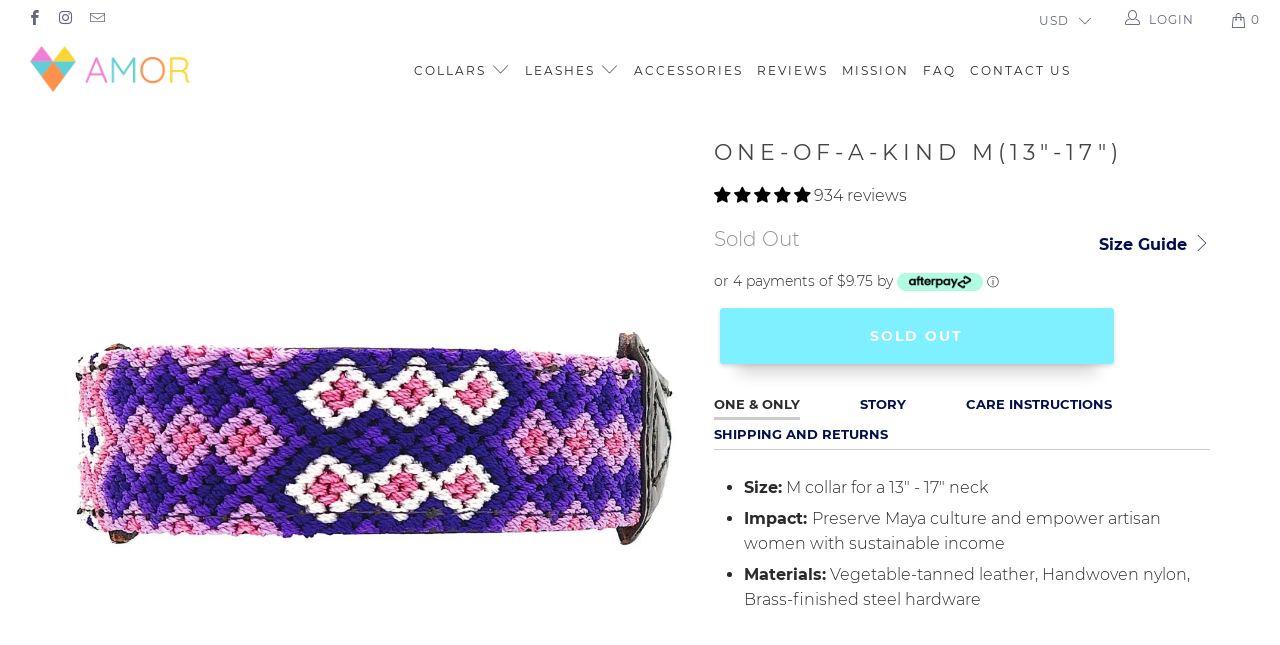

--- FILE ---
content_type: text/css
request_url: https://cdnwidget.judge.me/widget/base.css
body_size: 10953
content:
@font-face{font-family:'JudgemeIcons';src:url("[data-uri]") format("woff");font-weight:normal;font-style:normal}.jdgm-widget.jdgm-widget{display:block}.jdgm-widget .jdgm-temp-hidden{display:block}.jdgm-revs-tab__wrapper.jdgm-revs-tab__wrapper{display:none}.jdgm-lock-scroll{overflow:hidden}.jdgm-clearfix:before,.jdgm-clearfix:after{display:block;content:'';clear:both}.jdgm-ellipsis{white-space:nowrap;overflow:hidden;text-overflow:ellipsis}.jdgm-line-clamp{display:-webkit-box;-webkit-box-orient:vertical;overflow:hidden;text-overflow:ellipsis}.jdgm-divider-top{margin-top:16px;padding-top:16px;border-top:1px solid #eee}.jdgm-preview-badge.jdgm--from-js .jdgm-prev-badge[data-average-rating='0.00']{display:none !important}.jdgm-rev__br:empty{display:block}.jdgm-cf-bar:empty{display:inline-block}.jdgm-preview-badge--with-link{cursor:pointer}.enforce-center-preview-badge:after{clear:both;content:' ';display:table}.enforce-center-preview-badge .jdgm-prev-badge__stars{float:left;text-align:right;width:49%;width:calc(50% - 3px)}.enforce-center-preview-badge .jdgm-prev-badge__text{float:right;text-align:left;width:49%;width:calc(50% - 3px)}.jdgm-prev-badge.jdgm--waiting-for-batch-done{display:none !important}.jdgm-qa-badge{margin-left:8px;padding-left:8px;border-left:1px solid}.jdgm-qa-badge.jdgm-qa-badge__pos-below{margin-left:0;padding-left:0;border-left:none;display:block}.jdgm-qa-badge__icon{font-family:'JudgemeIcons';padding-right:4px;display:inline-block;vertical-align:middle}.jdgm-qa-badge__icon:before{content:'\e017'}.jdgm-qa-badge__text{display:inline-block;vertical-align:middle}.jm-mfp-is-open.jm-mfp-is-open{overflow:hidden}.jm-mfp-container .jm-mfp-close,.jm-mfp-container .jm-mfp-arrow{z-index:1046;display:block;padding:0;overflow:visible;cursor:pointer;outline:none;background:transparent;border:0;box-shadow:none;opacity:0.6;touch-action:manipulation}.jm-mfp-container img.jm-mfp-img{display:block;width:auto;max-width:100%;height:auto;margin:0 auto;padding:48px 0 32px 0;line-height:0;box-sizing:border-box;transition:transform 0.5s ease}.jm-mfp-image-holder .mfp-close{right:0;padding-right:0}.jm-mfp-preloader{position:absolute;top:50%;left:50%;transform:translateX(-50%) translateY(-50%);width:96px;height:96px;color:white}.jm-mfp-preloader>a{color:white}.jm-mfp-preloader:before{width:40px;height:40px;border-radius:50%;border-top:2px solid #555;border-right:2px solid #555;border-bottom:2px solid #555;border-left:2px solid white;-webkit-animation:jdgm-spin 0.8s infinite linear;animation:jdgm-spin 0.8s infinite linear;content:" ";display:block;width:100%;height:100%}.jm-mfp-bg,.jm-mfp-wrap,.jm-mfp-container{top:0;left:0;width:100%;height:100%}.jm-mfp-bg{z-index:1042;position:fixed;overflow:hidden;background:rgba(0,0,0,0.8)}.jm-mfp-bg:empty{display:block}.jm-mfp-wrap{z-index:1043;position:fixed;overflow:auto;outline:none !important}.jm-mfp-container{position:absolute;text-align:center;box-sizing:border-box;padding:0 24px}.jm-mfp-container:before{content:"";display:inline-block;height:100%;vertical-align:middle}.jm-mfp-content{z-index:1045;position:relative;display:inline-block;margin:0 auto;vertical-align:middle;text-align:left}.jm-mfp-inline-holder .jm-mfp-content,.jm-mfp-ajax-holder .jm-mfp-content{width:100%;cursor:auto}.jm-mfp-close,.jm-mfp-arrow,.jm-mfp-preloader,.jm-mfp-counter{-webkit-user-select:none;-moz-user-select:none;user-select:none}.jm-mfp-loading.jm-mfp-figure,.jm-mfp-s-ready .jm-mfp-preloader,.jm-mfp-s-error .jm-mfp-content{display:none}.jm-mfp-hide{display:none !important}.jm-mfp-close{position:absolute;right:0;top:0;width:48px;height:48px;line-height:48px;color:white;font-style:normal;font-size:48px;font-family:Arial, Baskerville, monospace;text-decoration:none;text-align:right}.jm-mfp-close:hover,.jm-mfp-close:focus{opacity:1}.jm-mfp-close:active{top:1px}.jm-mfp-counter{position:absolute;top:0;right:0;color:white;font-size:14px;line-height:2;white-space:nowrap;width:100%}.jm-mfp-counter__number{float:right}.jm-mfp-counter .jdgm-branding-footer{color:white}.jm-mfp-counter .jdgm-branding-footer:hover,.jm-mfp-counter .jdgm-branding-footer:active{color:white;opacity:0.8}.jm-mfp-arrow{position:absolute;margin:0;top:calc(50% - 24px);height:48px;-webkit-tap-highlight-color:transparent;font-family:'JudgemeIcons';font-size:48px;color:white}.jm-mfp-arrow:hover,.jm-mfp-arrow:focus{opacity:1}.jm-mfp-arrow-left{left:24px}.jm-mfp-arrow-left:before{content:'\e002'}.jm-mfp-arrow-right{right:24px}.jm-mfp-arrow-right:before{content:'\e003'}.jm-mfp-figure{line-height:0}.jm-mfp-figure:after{content:"";position:absolute;top:48px;right:0;bottom:32px;left:0;display:block;width:auto;height:auto;z-index:-1;background:black}.jm-mfp-figure figure{padding:0;margin:0}.jm-mfp-bottom-bar{margin-top:-36px;position:absolute;top:100%;left:0;width:100%;cursor:auto}.jm-mfp-image-holder .jm-mfp-content{max-width:100%}.jm-mfp-gallery .jm-mfp-image-holder .jm-mfp-figure{cursor:pointer;-webkit-tap-highlight-color:transparent;-webkit-touch-callout:none;-webkit-user-select:none;-khtml-user-select:none;-moz-user-select:none;-ms-user-select:none;user-select:none}@media screen and (max-width: 800px) and (orientation: landscape), screen and (max-height: 300px){.jm-mfp-img-mobile .jm-mfp-image-holder{padding-left:0;padding-right:0}.jm-mfp-img-mobile img.jm-mfp-img{padding:0}.jm-mfp-img-mobile .jm-mfp-figure:after{top:0;bottom:0}.jm-mfp-img-mobile .jm-mfp-figure small{display:inline;margin-left:5px}.jm-mfp-img-mobile .jm-mfp-bottom-bar{background:rgba(0,0,0,0.6);bottom:0;margin:0;top:auto;padding:3px 5px;position:fixed}.jm-mfp-img-mobile .jm-mfp-bottom-bar:empty{padding:0}.jm-mfp-img-mobile .jm-mfp-counter{right:5px;top:3px}.jm-mfp-img-mobile .jm-mfp-close{top:0;right:0;width:35px;height:35px;line-height:35px;background:rgba(0,0,0,0.6);position:fixed;text-align:center;padding:0}}.jdgm-glider-contain{width:100%;margin:0 auto;position:relative}.jdgm-glider{position:relative;overflow-y:hidden;-webkit-overflow-scrolling:touch;-ms-overflow-style:none;transform:translateZ(0)}.jdgm-glider-track{transform:translateZ(0);width:100%;margin:0;padding:0;display:flex;z-index:1}.jdgm-glider.draggable{user-select:none;cursor:-webkit-grab;cursor:grab}.jdgm-glider.draggable .jdgm-glider-slide img{user-select:none;pointer-events:none}.jdgm-glider.drag{cursor:-webkit-grabbing;cursor:grabbing}.jdgm-glider-slide{user-select:none;justify-content:center;align-content:center;width:100%}.jdgm-glider::-webkit-scrollbar{opacity:0;height:0}.jdgm-glider-prev,.jdgm-glider-next{user-select:none;position:absolute;outline:none;background:none;padding:0;z-index:2;font-size:40px;text-decoration:none;left:-23px;border:0;top:30%;cursor:pointer;color:#666;opacity:1;line-height:1;transition:opacity 0.5s cubic-bezier(0.17, 0.67, 0.83, 0.67),color 0.5s cubic-bezier(0.17, 0.67, 0.83, 0.67)}.jdgm-glider-prev:hover,.jdgm-glider-next:hover,.jdgm-glider-prev:focus,.jdgm-glider-next:focus{color:#a89cc8}.jdgm-glider-next{right:-23px;left:auto}.jdgm-glider-next.disabled,.jdgm-glider-prev.disabled{opacity:.25;color:#666;cursor:default}.jdgm-glider-slide{min-width:150px}.jdgm-glider-hide{opacity:0}.jdgm-glider-dots{user-select:none;display:flex;flex-wrap:wrap;justify-content:center;margin:0 auto;padding:0}.jdgm-glider-dot{border:0;padding:0;user-select:none;outline:none;display:block;cursor:pointer;color:#ccc;border-radius:999px;background:#ccc;width:12px;height:12px;margin:7px}.jdgm-glider-dot:hover,.jdgm-glider-dot:focus,.jdgm-glider-dot.active{background:#a89cc8}@media (max-width: 36em){.jdgm-glider::-webkit-scrollbar{opacity:1;-webkit-appearance:none;width:7px;height:3px}.jdgm-glider::-webkit-scrollbar-thumb{opacity:1;border-radius:99px;background-color:rgba(156,156,156,0.25);box-shadow:0 0 1px rgba(255,255,255,0.25)}}.jdgm-carousel-wrapper{width:80%;margin:auto;padding:48px 0}.jdgm-carousel-wrapper .jdgm-all-reviews-rating-wrapper{display:block;text-align:center}.jdgm-carousel-wrapper[data-theme=card] .jdgm-verified-by-judgeme{text-align:left}.jdgm-carousel-title-and-link{margin-bottom:24px}.jdgm-carousel-title{text-align:center;margin:0}.jdgm-carousel{margin:25px auto;width:100%}.jdgm-carousel__item-container{overflow:auto}.jdgm-carousel__item-wrapper{width:100%;height:200px;white-space:nowrap}.jdgm-carousel-item{display:inline-block;height:100%;width:33.3%;vertical-align:middle;padding:0 24px;overflow:hidden}.jdgm-carousel-item.jdgm--shop-review .jdgm-carousel-item__product{display:none}.jdgm-carousel-item.jdgm--shop-review .jdgm-carousel-item__product.jdgm--shop-review-has-image{display:block}@media only screen and (min-width: 768px){.jdgm-carousel-wrapper[data-theme=card] .jdgm-carousel-title-and-link{position:relative}.jdgm-carousel-wrapper[data-theme=card] .jdgm-verified-by-judgeme{position:absolute;right:20px;bottom:0}.jdgm-carousel-wrapper[data-theme=vertical]{position:relative}.jdgm-carousel-wrapper[data-theme=vertical] .jdgm-verified-by-judgeme{position:absolute;right:0;top:64px}}@media only screen and (min-width: 768px) and (max-width: 991px){.jdgm-carousel-item{width:50%}.jdgm-carousel-wrapper{width:90%}}@media only screen and (max-width: 767px){.jdgm-carousel-item{width:100%}.jdgm-carousel-wrapper{width:100%}}.jdgm-carousel-item__review-rating{font-size:120%}.jdgm-carousel-item__review{width:100%;height:calc(72% - 4em);text-align:center;white-space:normal;overflow:hidden}.jdgm-carousel-item__review-title{font-weight:bold}.jdgm-carousel-item__review-title a{word-break:break-word}.jdgm-carousel-item__review-title.jdgm-carousel-item__review-body-only{height:22px}.jdgm-carousel-item__review-body{margin:0}.jdgm-carousel-item__review-body>p{margin:0}.jdgm-carousel-item__review-body a{word-break:break-word}.jdgm-carousel-item__reviewer-name-wrapper{text-align:center;margin:6px 0}.jdgm-carousel-item__reviewer-name{font-size:90%;opacity:0.6;line-height:1;padding-bottom:2px}.jdgm-carousel-item__timestamp{font-size:75%;font-style:italic;opacity:0.35;line-height:1}.jdgm-carousel-item__product{display:block;text-align:center;height:28%;width:100%}.jdgm-carousel-item__product-image{display:block;height:100%;width:auto;margin:0 auto}.jdgm-carousel-item__product-image[src='']{display:none}.jdgm-carousel-item__product-image[src='']+.jdgm-carousel-item__product-title{font-size:120%;padding-top:16px}.jdgm-carousel-item__product-title{width:100%;font-size:90%}.jdgm-carousel__arrows{margin:20px auto 10px auto;font-size:0;display:flex;text-align:center;justify-content:center}.jdgm-carousel--vertical-theme .jdgm-carousel__arrows{display:block}.jdgm-carousel[data-arrows-on-sides='true']:not(.jdgm-carousel--vertical-theme) .jdgm-carousel__arrows{margin:0;display:block}.jdgm-carousel__right-arrow,.jdgm-carousel__left-arrow{display:inline-block;border:4px none #eee;width:20px;height:20px;cursor:pointer;-webkit-transform:rotate(-45deg);-ms-transform:rotate(-45deg);transform:rotate(-45deg)}.jdgm-carousel__right-arrow:empty,.jdgm-carousel__left-arrow:empty{display:inline-block}.jdgm-carousel__right-arrow:hover,.jdgm-carousel__left-arrow:hover{opacity:0.6}.jdgm-carousel__right-arrow{border-style:none solid solid none}.jdgm-carousel__left-arrow{border-style:solid none none solid;margin-right:10px}.jdgm-carousel--done .jdgm-carousel__item-container{overflow:hidden;position:relative}.jdgm-carousel--done .jdgm-carousel__item-wrapper{position:relative;transition:transform 500ms ease}.jdgm-carousel-item__timestamp.jdgm-ellipsis.jdgm-spinner{color:transparent}.jdgm-carousel--gallery-theme{position:relative;margin:0 !important}.jdgm-carousel--gallery-theme .jdgm-carousel__item-container{width:100%;overflow:clip !important;overflow-clip-margin:0px;margin:auto}@media only screen and (max-width: 767px){.jdgm-carousel--gallery-theme .jdgm-carousel__item-container{padding:0 15%;overflow-clip-margin:border-box}}.jdgm-carousel--gallery-theme .jdgm-carousel__item-wrapper{height:fit-content}.jdgm-carousel--gallery-theme .jdgm-full-rev{display:none}.jdgm-carousel--gallery-theme .jdgm-carousel-item{position:relative;overflow:unset;margin:auto;padding:15px 1%}.jdgm-carousel--gallery-theme .jdgm-carousel-item__full-review-link::after{content:'';position:absolute;top:0;left:0;right:0;bottom:0;z-index:1}.jdgm-carousel--gallery-theme .jdgm-carousel-item__inner-wrapper{background-color:white;box-shadow:0px 0px 12.8px 0px rgba(0,0,0,0.15);width:100%;overflow:hidden}.jdgm-carousel--gallery-theme .jdgm-carousel-item__image-wrapper{display:block !important}.jdgm-carousel--gallery-theme .jdgm-carousel-item__product-image{width:100%;height:100%;object-fit:cover}.jdgm-carousel--gallery-theme .jdgm-carousel-item__body{display:flex;flex-direction:column;gap:calc( 4px * 8 );padding:32px}.jdgm-carousel--gallery-theme .jdgm-carousel-item__review-wrapper{display:flex;flex-direction:column;align-items:center;gap:calc( 4px * 4 )}.jdgm-carousel--gallery-theme .jdgm-carousel-item__reviewer-wrapper{display:flex;align-items:center;justify-content:center;gap:calc( 4px * 2 );margin:0;width:100%}.jdgm-carousel--gallery-theme .jdgm-carousel-item__reviewer-name{padding:0;font-size:16px;font-weight:400;line-height:22px;opacity:1}.jdgm-carousel--gallery-theme .jdgm-rev__buyer-badge{padding:5px 8px;font-size:10px;font-style:normal;font-weight:600}.jdgm-carousel--gallery-theme .jdgm-carousel-item__review-content-wrapper{display:flex;flex-direction:column;align-items:center;gap:4px;width:100%}.jdgm-carousel--gallery-theme .jdgm-carousel-item__review-content-wrapper>div{line-height:22px;text-align:center;width:100%}.jdgm-carousel--gallery-theme .jdgm-carousel-item__review-body{display:-webkit-box;-webkit-box-orient:vertical;overflow:hidden;white-space:normal}.jdgm-carousel--gallery-theme .jdgm-carousel-item__product-wrapper{display:flex;flex-direction:column;align-items:center;gap:4px}.jdgm-carousel--gallery-theme .jdgm-carousel-item__product-title,.jdgm-carousel--gallery-theme .jdgm-carousel-item__timestamp:not(.jdgm-spinner){text-decoration:none;height:-moz-fit-content;height:fit-content;font-size:14px;font-weight:400;font-style:unset;line-height:22px;text-align:center;opacity:1}.jdgm-carousel__more-reviews-button-container{margin-top:24px}.jdgm-carousel__more-reviews-button{display:block;width:240px;margin:auto;padding:10px 0px;text-align:center;font-size:16px;font-style:normal;font-weight:700;line-height:22px;text-decoration:none;color:white !important}.jdgm-carousel__rev-sum-wrapper{-webkit-font-smoothing:antialiased}.jdgm-carousel__rev-sum-header{font-size:16px;font-weight:700;font-size:20px;color:#333333;margin-bottom:12px}.jdgm-carousel__rev-sum-content{font-size:16px;font-weight:700;color:#333333;margin-bottom:12px;font-weight:400}@media (max-width: 390px){.jdgm-carousel__rev-sum-content{margin-bottom:0}}.jdgm-carousel__rev-sum-kwds{display:flex;gap:12px;margin-top:24px}@media (max-width: 430px){.jdgm-carousel__rev-sum-kwds{flex-wrap:wrap;gap:8px}}.jdgm-carousel__rev-sum-kwd{font-size:16px;font-weight:700;font-family:'Nunito Sans', sans-serif;display:flex;align-items:center;gap:4px;padding:8px 12px;border-radius:50px}.jdgm-carousel__kwd-icon-color-positive>svg{font-size:16px;font-weight:700;fill:#377B63;display:flex}.jdgm-carousel__kwd-icon-color-negative>svg{font-size:16px;font-weight:700;fill:#C18020;display:flex}.jdgm-carousel__rev-sum-kwd.positive-sentiment{height:40px;background:linear-gradient(133.26deg, #CEFDC7 25.76%, #A5EC9B 93.18%)}.jdgm-carousel__rev-sum-kwd.neutral-sentiment{height:40px;background:linear-gradient(139.17deg, #E2F5F2 23.18%, #D1F6F1 87.09%)}.jdgm-carousel__rev-sum-kwd.negative-sentiment{height:40px;background:linear-gradient(137.96deg, #FFECD0 23.71%, #FFD08B 96.34%)}.jdgm-verified-count-badget{text-decoration:none}.jdgm-verified-count-badget[href="javascript:void(0)"]{pointer-events:none}.jdgm-verified-badge{font-family:"Nunito Sans", "Helvetica", Arial, sans-serif}.jdgm-verified-badge.jdgm-verified-badge{display:none}.jdgm-verified-badge .jdgm-verified-badge__wrapper{position:relative;margin:8px}.jdgm-verified-badge .jdgm-verified-badge__image img{display:block;width:100%}.jdgm-verified-badge--style-vintage .jdgm-verified-badge__wrapper{width:150px}.jdgm-verified-badge--style-vintage .jdgm-verified-badge__stars{position:absolute;top:35%;width:100%;line-height:11px;text-align:center}.jdgm-verified-badge--style-vintage .jdgm-verified-badge__stars .jdgm-star{padding-right:3px !important;font-size:11px;color:#fffb00 !important}.jdgm-verified-badge--style-vintage .jdgm-verified-badge__stars .jdgm-star:last-of-type{padding-right:0 !important}.jdgm-verified-badge--style-vintage .jdgm-verified-badge__total,.jdgm-verified-badge--style-vintage .jdgm-verified-badge__text{position:absolute;width:100%;line-height:1;color:#fff;font-weight:bold;text-align:center}.jdgm-verified-badge--style-vintage .jdgm-verified-badge__total{top:19%;font-size:21px}.jdgm-verified-badge--style-vintage .jdgm-verified-badge__text{top:51%;font-size:13px}.jdgm-verified-badge--style-vintage.jdgm--last-level .jdgm-verified-badge__stars{top:38.5%}.jdgm-verified-badge--style-vintage.jdgm--last-level .jdgm-verified-badge__total{top:24%;font-size:20px}.jdgm-verified-badge--style-vintage.jdgm--last-level .jdgm-verified-badge__text{top:54%}.jdgm-verified-badge--style-branded{display:flex;justify-content:center;align-items:center;text-decoration:none;margin:8px}.jdgm-verified-badge--style-branded .jdgm-verified-badge__wrapper{width:120px}.jdgm-verified-badge--style-branded .jdgm-verified-badge__image .jdgm-svg__mono{display:block;height:120px}.jdgm-verified-badge--style-branded .jdgm-verified-badge__image svg{width:120px;height:120px}.jdgm-verified-badge--style-branded .jdgm-verified-badge__total{position:absolute;top:40%;width:100%;font-size:25px;font-weight:bold;line-height:21px;text-align:center}.jdgm-verified-badge--style-branded .jdgm-verified-by{align-items:center;height:40px}.jdgm-verified-badge--style-branded .jdgm-verified-by--rebranding{align-items:flex-start}.jdgm-verified-badge--style-branded .jdgm-verified-by__text{font-size:20px}.jdgm-verified-badge--style-branded .jdgm-verified-by__text--rebranding{font-size:13px}.jdgm-verified-badge--style-branded .jdgm-verified-by__image{height:100%}.jdgm-verified-badge--style-branded .jdgm-verified-by__image .jdgm-svg__mono{display:block;height:100%}.jdgm-verified-badge--style-branded .jdgm-verified-by__image svg{width:auto}.jdgm-verified-badge--style-branded.jdgm-verified-badge--style-branded-vertical{flex-direction:column}.jdgm-verified-wrapper{display:inline-block}.jdgm-verified-by{display:flex;justify-content:left}.jdgm-verified-by__text,.jdgm-verified-by__image{display:inline-block;height:24px}.jdgm-verified-by__text{line-height:24px;margin-right:8px;font-size:14px}.jdgm-verified-by__image img,.jdgm-verified-by__image svg{height:100%}.jdgm-ugc-media-wrapper{margin:20px auto;text-align:center;clear:both}.jdgm-ugc-media-wrapper:after{display:block;content:"";clear:both}.jdgm-ugc-media-wrapper[data-cannot-fetch]{padding-bottom:40px}.jdgm-ugc-media-title{padding:20px}.jdgm-ugc-media-title h3{margin-bottom:5px}.jdgm-ugc-media{padding:10px}.jdgm-ugc-media__thumbnail-link{float:left;position:relative;width:50%}.jdgm-ugc-media__thumbnail-link:before{content:"";display:block;padding-top:100%}.jdgm-ugc-media__thumbnail-link:hover{cursor:pointer}.jdgm-ugc-media__thumbnail-link:hover .jdgm-ugc-media__thumbnail-wrapper:before{position:absolute;top:10px;left:10px;bottom:10px;right:10px;background-color:rgba(0,0,0,0.6);content:""}.jdgm-ugc-media__thumbnail-link:hover .jdgm-ugc-media__actions{display:block}.jdgm-ugc-media__thumbnail-link[data-media-type="video"]:after{position:absolute;color:white;background-color:rgba(0,0,0,0.8);font-family:"JudgemeIcons";content:"\e019";font-size:32px;top:calc(50% - 30px);left:calc(50% - 40px);padding:4px 26px 4px 30px;border-radius:16px}.jdgm-ugc-media__thumbnail-wrapper{position:absolute;top:0;left:0;bottom:0;right:0;height:100%;line-height:100%;text-align:center}.jdgm-ugc-media__thumbnail{width:100%;height:100%;object-fit:cover;padding:10px}.jdgm-ugc-media__primary-btn,.jdgm-ugc-media__secondary-btn,.jdgm-ugc-media__reviews-btn{display:inline-block;margin:20px 0;padding:10px 20px;font-size:90%;line-height:1;white-space:nowrap;cursor:pointer}.jdgm-ugc-media__primary-btn[disabled],.jdgm-ugc-media__secondary-btn[disabled],.jdgm-ugc-media__reviews-btn[disabled]{pointer-events:none;opacity:0.6}.jdgm-ugc-media__actions{position:absolute;top:50%;left:50%;-webkit-transform:translateX(-50%) translateY(-50%);-ms-transform:translateX(-50%) translateY(-50%);transform:translateX(-50%) translateY(-50%);display:none}.jdgm-ugc-media__actions .jdgm-ugc-media__primary-btn{font-weight:bold;margin-bottom:0}.jdgm-ugc-media__icon-instagram{font-family:"JudgemeIcons";font-size:32px;height:32px;color:white}.jdgm-ugc-media__icon-instagram:empty{display:block}.jdgm-ugc-media__icon-instagram:before{content:"\e020";height:32px;line-height:32px;vertical-align:top}@media only screen and (min-width: 768px){.jdgm-ugc-media__thumbnail-link{width:calc(100% / 3)}}@media only screen and (min-width: 992px){.jdgm-ugc-media-wrapper[data-cannot-fetch]{padding-bottom:60px}.jdgm-ugc-media__primary-btn,.jdgm-ugc-media__secondary-btn,.jdgm-ugc-media__reviews-btn{font-size:100%;padding:10px 40px}}.jdgm-gallery-popup__ugc-media .jdgm-rev-attachment__actions .jdgm-ugc-media__primary-btn,.jdgm-gallery-popup__ugc-media .jdgm-rev-attachment__actions .jdgm-ugc-media__primary-btn:hover,.jdgm-gallery-popup__ugc-media .jdgm-rev-attachment__actions .jdgm-ugc-media__reviews-btn,.jdgm-gallery-popup__ugc-media .jdgm-rev-attachment__actions .jdgm-ugc-media__reviews-btn:hover{cursor:pointer;text-decoration:none}.jdgm-all-reviews-text>a{text-decoration:none;display:flex;align-items:center;pointer-events:none}.jdgm-all-reviews-text__text>a{text-decoration:underline;pointer-events:initial}.jdgm-all-reviews-text__text>a:hover{text-decoration:none}.jdgm-all-reviews-text--style-text .jdgm-all-reviews-rating{padding-right:16px}.jdgm-all-reviews-text--style-branded>a{flex-direction:column;justify-content:center}.jdgm-all-reviews-text--style-branded .jdgm-all-reviews-rating{display:flex;align-items:center;height:32px}.jdgm-all-reviews-text--style-branded .jdgm-all-reviews-rating:before{font-family:"JudgemeIcons";content:'\e001';font-size:13px;line-height:1;margin-right:8px;padding:2px 1px 0;width:16px;height:16px;color:white;border-radius:50%}.jdgm-all-reviews-text--style-branded .jdgm-all-reviews-rating__score{font-size:24px;font-weight:bold;margin-right:16px}.jdgm-all-reviews-text--style-branded .jdgm-all-reviews-text__text{font-size:16px;padding:16px 0;text-align:center}.jdgm-all-reviews-text--style-branded .jdgm-all-reviews-text__text:last-of-type{padding-bottom:0px}.jdgm-all-reviews-text--style-branded .jdgm-verified-by{align-items:center}.jdgm-all-reviews-text--style-branded .jdgm-verified-by__text{height:initial}.jdgm-all-reviews-text--style-branded .jdgm-verified-by__image>svg{height:100%;width:17px;display:inline}.jdgm-all-reviews-text--style-branded .jdgm-svg__mono{display:block;height:100%}@media only screen and (min-width: 768px){.jdgm-all-reviews-text--style-branded>a{flex-direction:row}.jdgm-all-reviews-text--style-branded .jdgm-all-reviews-rating{padding-right:16px}.jdgm-all-reviews-text--style-branded .jdgm-all-reviews-text__text{padding:0 16px;border-left:1px solid;border-right:1px solid}.jdgm-all-reviews-text--style-branded .jdgm-all-reviews-text__text:last-of-type{padding-right:0px;border-right:none}.jdgm-all-reviews-text--style-branded .jdgm-verified-by{padding-left:16px}}.jdgm-popup-widget .jdgm-popup-widget__cards-container{position:fixed;z-index:100}@media only screen and (max-width: 767px){.jdgm-popup-widget .jdgm-popup-widget__cards-container{top:unset;bottom:0}}.jdgm-popup-widget .jdgm-popup-card{position:relative;display:flex;background-color:white;box-shadow:0px 0px 15.8px 0px rgba(0,0,0,0.15);width:360px}@media only screen and (max-width: 767px){.jdgm-popup-widget .jdgm-popup-card{width:calc(100vw - 48px);max-width:360px}}.jdgm-popup-widget .jdgm-popup-card__close-btn{position:absolute;top:-15px;right:-15px;z-index:2;display:flex;justify-content:center;align-items:center;width:30px;height:30px;background-color:white;box-shadow:0px 0px 15.8px 0px rgba(0,0,0,0.15);cursor:pointer}.jdgm-popup-widget .jdgm-popup-card__close-btn::before,.jdgm-popup-widget .jdgm-popup-card__close-btn::after{position:absolute;content:"";height:14px;width:2px;background-color:#1c1b1f}.jdgm-popup-widget .jdgm-popup-card__close-btn::before{-webkit-transform:rotate(45deg);-ms-transform:rotate(45deg);transform:rotate(45deg)}.jdgm-popup-widget .jdgm-popup-card__close-btn::after{-webkit-transform:rotate(-45deg);-ms-transform:rotate(-45deg);transform:rotate(-45deg)}.jdgm-popup-widget .jdgm-popup-card__close-btn:hover{opacity:1}.jdgm-popup-widget .jdgm-popup-card__close-btn:hover::before,.jdgm-popup-widget .jdgm-popup-card__close-btn:hover::after{opacity:0.6}.jdgm-popup-widget .jdgm-popup-card__pic-wrapper{width:34%;max-width:123px;border-right:1px solid #e7e7e7;overflow:hidden}.jdgm-popup-widget .jdgm-popup-card__pic{width:100%;height:100%;object-fit:cover}.jdgm-popup-widget .jdgm-popup-card__rev-prod-wrapper{display:flex;flex-direction:column;justify-content:space-between}.jdgm-popup-widget .jdgm-popup-card__rev-content-wrapper{display:flex;flex-direction:column;gap:7px;padding:14px}.jdgm-popup-widget .jdgm-popup-card__reviewer,.jdgm-popup-widget .jdgm-popup-card__rev-rating,.jdgm-popup-widget .jdgm-popup-card__rev-content,.jdgm-popup-widget .jdgm-popup-card__rev-title,.jdgm-popup-widget .jdgm-popup-card__rev-body,.jdgm-popup-widget .jdgm-popup-card__prod-title{line-height:18px;font-size:13px}.jdgm-popup-widget .jdgm-popup-card__rev-content{display:-webkit-box;overflow:hidden;white-space:normal}.jdgm-popup-widget .jdgm-popup-card__reviewer,.jdgm-popup-widget .jdgm-popup-card__rev-title{font-weight:700}.jdgm-popup-widget .jdgm-popup-card__rev-body>p{display:unset}.jdgm-popup-widget .jdgm-popup-card__prod-wrapper{padding:10px 16px;border-top:1px solid #e7e7e7}.jdgm-popup-widget .jdgm-popup-card__prod-title{white-space:nowrap;overflow:hidden;text-overflow:ellipsis}.jdgm-popup-widget .jdgm-popup-card__full-rev-link::after{content:'';position:absolute;top:0;left:0;right:0;bottom:0;z-index:1}.jdgm-popup-widget .jdgm-full-rev{display:none}.jdgm-review-snippet-widget-wrapper .jdgm-review-snippet-widget{position:relative;height:100%;display:grid}.jdgm-review-snippet-widget-wrapper .jdgm-review-snippet-widget .jdgm-star{color:#108474}.jdgm-rev-snippet-widget__prev-btn{left:0}.jdgm-rev-snippet-widget__next-btn{right:0}.jdgm-rev-snippet-widget__prev-btn,.jdgm-rev-snippet-widget__next-btn{position:absolute;top:50%;transform:translateY(-50%);z-index:1;display:flex;align-items:center;justify-content:center;width:26px;height:26px;padding:8px;-webkit-box-shadow:0 0 10px 0 rgba(0,0,0,0.15);-moz-box-shadow:0 0 10px 0 rgba(0,0,0,0.15);box-shadow:0 0 10px 0 rgba(0,0,0,0.15);border-radius:50%;background:#FFFFFF;font-size:12px}.jdgm-rev-snippet-widget__prev-btn:hover,.jdgm-rev-snippet-widget__next-btn:hover{cursor:pointer}.jdgm-rev-snippet-widget__prev-btn>svg,.jdgm-rev-snippet-widget__next-btn>svg{fill:#000000}.jdgm-rev-snippet-widget__cards-container{display:inline-flex}.jdgm-rev-snippet-card{position:relative;width:100%;margin:10px;padding:16px 24px;-webkit-box-shadow:0 0 10px 0 rgba(0,0,0,0.15);-moz-box-shadow:0 0 10px 0 rgba(0,0,0,0.15);box-shadow:0 0 10px 0 rgba(0,0,0,0.15);border-radius:8px;background:#FFFFFF}.jdgm-rev-snippet-card__rev-content-wrapper{display:inline-flex;width:100%;height:100%;gap:16px}.jdgm-rev-snippet-card__pic-wrapper{width:80px;height:80px;align-self:center}.jdgm-rev-snippet-card__pic{width:80px;height:80px;object-fit:cover}.jdgm-rev-snippet-card__rev-header{display:inline-flex;justify-content:flex-start;align-items:baseline;gap:8px}.jdgm-rev-snippet-card__reviewer{flex:1;display:-webkit-box;-webkit-line-clamp:1;line-clamp:1;-webkit-box-orient:vertical;overflow:hidden;word-break:break-all;font-weight:bold}.jdgm-rev-snippet-card__rev-content{display:-webkit-box;-webkit-line-clamp:3;line-clamp:3;-webkit-box-orient:vertical;overflow:hidden;line-height:21px;word-break:break-word;margin-top:8px}.jdgm-rev-snippet-card__full-review-link:focus-visible,.jdgm-rev-snippet-card__full-review-link:focus{outline:none;outline-offset:unset;box-shadow:none}.jdgm-rev-snippet-card__full-review-link::after{content:'';position:absolute;top:0;left:30px;right:30px;bottom:0;z-index:1}.jdgm-full-rev-modal.rev-snippet-widget .jm-mfp-content,.jdgm-full-rev-modal.rev-snippet-widget .jdgm-full-rev__icon,.jdgm-full-rev-modal.rev-snippet-widget .jdgm-full-rev__pic-img,.jdgm-full-rev-modal.rev-snippet-widget .jdgm-full-rev__reply{border-radius:8px}.jdgm-full-rev-modal.rev-snippet-widget .jdgm-full-rev[data-verified-buyer="true"] .jdgm-full-rev__icon::after{border-radius:8px}.jdgm-full-rev-modal.rev-snippet-widget .jdgm-rev__buyer-badge{border-radius:calc( 8px / 2 )}.jdgm-full-rev-modal.rev-snippet-widget .jdgm-full-rev__replier::before{content:''}.jdgm-full-rev-modal.rev-snippet-widget .jdgm-full-rev__product-button{border-radius:calc( 8px * 6 )}.jdgm-videos-carousel .jdgm-hidden{display:none}.jdgm-videos-carousel .jdgm-visible{display:block}.jdgm-videos-carousel .jdgm-flex{display:flex}.jdgm-videos-carousel .jdgm-touch-overlay{position:absolute;top:-10px;left:-10px;right:-10px;bottom:-10px;z-index:4;background:transparent}@media (hover: hover){.jdgm-videos-carousel .jdgm-touch-overlay{display:none}}
